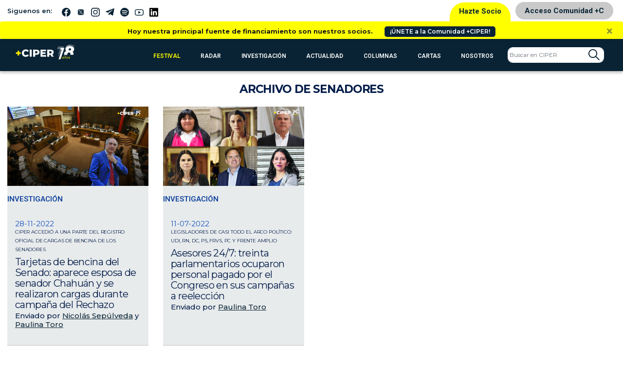

--- FILE ---
content_type: text/html; charset=UTF-8
request_url: https://www.ciperchile.cl/tag/senadores/
body_size: 14020
content:
<!DOCTYPE html>
<html lang="es">

<head>
    <!-- Google Tag Manager -->
    <script>(function (w, d, s, l, i) {
            w[l] = w[l] || []; w[l].push({
                'gtm.start':
                    new Date().getTime(), event: 'gtm.js'
            }); var f = d.getElementsByTagName(s)[0],
                j = d.createElement(s), dl = l != 'dataLayer' ? '&l=' + l : ''; j.async = true; j.src =
                    'https://www.googletagmanager.com/gtm.js?id=' + i + dl; f.parentNode.insertBefore(j, f);
        })(window, document, 'script', 'dataLayer', 'GTM-5H5QPBV');</script>
    <!-- End Google Tag Manager -->
    <meta charset="utf-8">
    <meta name="viewport" content="width=device-width, initial-scale=1, shrink-to-fit=no">

    <!-- Bootstrap CSS -->
    <link rel="stylesheet" media="screen"
        href="https://www.ciperchile.cl/wp-content/themes/syms/assets/css/bootstrap.min.css">
    <link rel="stylesheet" media="screen" href="https://www.ciperchile.cl/wp-content/themes/syms/assets/css/style.css?v=1.7.9">
    <link rel="stylesheet" media="screen" href="https://www.ciperchile.cl/wp-content/themes/syms/assets/css/slick.css">
    <link rel="stylesheet" media="screen" href="https://www.ciperchile.cl/wp-content/themes/syms/assets/css/slick-ciper.css">
    <link rel="stylesheet" media="print"
        href="https://www.ciperchile.cl/wp-content/themes/syms/assets/css/imprimir.css?v=1.1" />
    <!-- template slick -->
    <script src="https://cdnjs.cloudflare.com/ajax/libs/gsap/3.11.3/gsap.min.js" id="syms-gsap-js"></script>
    <script src="https://cdnjs.cloudflare.com/ajax/libs/gsap/3.11.3/ScrollTrigger.min.js"
        id="syms-scrollTrigger-js"></script>
    <link rel="preconnect" href="https://fonts.googleapis.com">
    <link rel="preconnect" href="https://fonts.gstatic.com" crossorigin>
    <link href="https://fonts.googleapis.com/css2?family=Maiden+Orange&family=Roboto:ital,wght@0,100..900;1,100..900&display=swap" rel="stylesheet">

<style>

.roboto-100 {
  font-family: "Roboto", sans-serif;
  font-optical-sizing: auto;
  font-weight: 100;
  font-style: normal;
  font-variation-settings:
    "wdth" 100;
}    
.roboto-300 {
  font-family: "Roboto", sans-serif;
  font-optical-sizing: auto;
  font-weight: 300;
  font-style: normal;
  font-variation-settings:
    "wdth" 300;
}
.roboto-500 {
  font-family: "Roboto", sans-serif;
  font-optical-sizing: auto;
  font-weight: 500;
  font-style: normal;
  font-variation-settings:
    "wdth" 500;
}
.roboto-700 {
  font-family: "Roboto", sans-serif;
  font-optical-sizing: auto;
  font-weight: 700;
  font-style: normal;
  font-variation-settings:
    "wdth" 700;
}
.maiden-orange-regular {
  font-family: "Maiden Orange", serif;
  font-weight: 400;
  font-style: normal;
}

</style>

    <meta name='robots' content='index, follow, max-image-preview:large, max-snippet:-1, max-video-preview:-1' />
	<style>img:is([sizes="auto" i], [sizes^="auto," i]) { contain-intrinsic-size: 3000px 1500px }</style>
	
	<!-- This site is optimized with the Yoast SEO plugin v26.1.1 - https://yoast.com/wordpress/plugins/seo/ -->
	<title>Senadores archivos - CIPER Chile</title>
	<link rel="canonical" href="https://www.ciperchile.cl/tag/senadores/" />
	<meta property="og:locale" content="es_ES" />
	<meta property="og:type" content="article" />
	<meta property="og:title" content="Senadores archivos - CIPER Chile" />
	<meta property="og:url" content="https://www.ciperchile.cl/tag/senadores/" />
	<meta property="og:site_name" content="CIPER Chile" />
	<meta name="twitter:card" content="summary_large_image" />
	<meta name="twitter:site" content="@ciper" />
	<script type="application/ld+json" class="yoast-schema-graph">{"@context":"https://schema.org","@graph":[{"@type":"CollectionPage","@id":"https://www.ciperchile.cl/tag/senadores/","url":"https://www.ciperchile.cl/tag/senadores/","name":"Senadores archivos - CIPER Chile","isPartOf":{"@id":"https://www.ciperchile.cl/#website"},"primaryImageOfPage":{"@id":"https://www.ciperchile.cl/tag/senadores/#primaryimage"},"image":{"@id":"https://www.ciperchile.cl/tag/senadores/#primaryimage"},"thumbnailUrl":"https://www.ciperchile.cl/wp-content/uploads/WebChauán.png","breadcrumb":{"@id":"https://www.ciperchile.cl/tag/senadores/#breadcrumb"},"inLanguage":"es"},{"@type":"ImageObject","inLanguage":"es","@id":"https://www.ciperchile.cl/tag/senadores/#primaryimage","url":"https://www.ciperchile.cl/wp-content/uploads/WebChauán.png","contentUrl":"https://www.ciperchile.cl/wp-content/uploads/WebChauán.png","width":931,"height":544},{"@type":"BreadcrumbList","@id":"https://www.ciperchile.cl/tag/senadores/#breadcrumb","itemListElement":[{"@type":"ListItem","position":1,"name":"Portada","item":"https://www.ciperchile.cl/"},{"@type":"ListItem","position":2,"name":"Senadores"}]},{"@type":"WebSite","@id":"https://www.ciperchile.cl/#website","url":"https://www.ciperchile.cl/","name":"CIPER Chile","description":"Medio de investigación periodística independiente en Chile, enfocado en reportajes de actualidad y brindar información de calidad a la ciudadanía.","publisher":{"@id":"https://www.ciperchile.cl/#organization"},"potentialAction":[{"@type":"SearchAction","target":{"@type":"EntryPoint","urlTemplate":"https://www.ciperchile.cl/?s={search_term_string}"},"query-input":{"@type":"PropertyValueSpecification","valueRequired":true,"valueName":"search_term_string"}}],"inLanguage":"es"},{"@type":"Organization","@id":"https://www.ciperchile.cl/#organization","name":"Fundación CIPER","url":"https://www.ciperchile.cl/","logo":{"@type":"ImageObject","inLanguage":"es","@id":"https://www.ciperchile.cl/#/schema/logo/image/","url":"https://www.ciperchile.cl/wp-content/uploads/logo-ciper-mail-1.png","contentUrl":"https://www.ciperchile.cl/wp-content/uploads/logo-ciper-mail-1.png","width":618,"height":252,"caption":"Fundación CIPER"},"image":{"@id":"https://www.ciperchile.cl/#/schema/logo/image/"},"sameAs":["https://www.facebook.com/ciperchile","https://x.com/ciper","http://instagram.com/ciper_chile/","https://www.youtube.com/channel/UCDL4fR819Nz7bSXLzkjxS6Q"]}]}</script>
	<!-- / Yoast SEO plugin. -->


<link rel='dns-prefetch' href='//www.googletagmanager.com' />
<link rel="alternate" type="application/rss+xml" title="CIPER Chile &raquo; Feed" href="https://www.ciperchile.cl/feed/" />
<link rel="alternate" type="application/rss+xml" title="CIPER Chile &raquo; Feed de los comentarios" href="https://www.ciperchile.cl/comments/feed/" />
<link rel="alternate" type="application/rss+xml" title="CIPER Chile &raquo; Etiqueta Senadores del feed" href="https://www.ciperchile.cl/tag/senadores/feed/" />
		<!-- This site uses the Google Analytics by MonsterInsights plugin v9.9.1 - Using Analytics tracking - https://www.monsterinsights.com/ -->
							<script src="//www.googletagmanager.com/gtag/js?id=G-9DBJ1SYRGE"  data-cfasync="false" data-wpfc-render="false" type="text/javascript" async></script>
			<script data-cfasync="false" data-wpfc-render="false" type="text/javascript">
				var mi_version = '9.9.1';
				var mi_track_user = true;
				var mi_no_track_reason = '';
								var MonsterInsightsDefaultLocations = {"page_location":"https:\/\/www.ciperchile.cl\/tag\/senadores\/"};
								if ( typeof MonsterInsightsPrivacyGuardFilter === 'function' ) {
					var MonsterInsightsLocations = (typeof MonsterInsightsExcludeQuery === 'object') ? MonsterInsightsPrivacyGuardFilter( MonsterInsightsExcludeQuery ) : MonsterInsightsPrivacyGuardFilter( MonsterInsightsDefaultLocations );
				} else {
					var MonsterInsightsLocations = (typeof MonsterInsightsExcludeQuery === 'object') ? MonsterInsightsExcludeQuery : MonsterInsightsDefaultLocations;
				}

								var disableStrs = [
										'ga-disable-G-9DBJ1SYRGE',
									];

				/* Function to detect opted out users */
				function __gtagTrackerIsOptedOut() {
					for (var index = 0; index < disableStrs.length; index++) {
						if (document.cookie.indexOf(disableStrs[index] + '=true') > -1) {
							return true;
						}
					}

					return false;
				}

				/* Disable tracking if the opt-out cookie exists. */
				if (__gtagTrackerIsOptedOut()) {
					for (var index = 0; index < disableStrs.length; index++) {
						window[disableStrs[index]] = true;
					}
				}

				/* Opt-out function */
				function __gtagTrackerOptout() {
					for (var index = 0; index < disableStrs.length; index++) {
						document.cookie = disableStrs[index] + '=true; expires=Thu, 31 Dec 2099 23:59:59 UTC; path=/';
						window[disableStrs[index]] = true;
					}
				}

				if ('undefined' === typeof gaOptout) {
					function gaOptout() {
						__gtagTrackerOptout();
					}
				}
								window.dataLayer = window.dataLayer || [];

				window.MonsterInsightsDualTracker = {
					helpers: {},
					trackers: {},
				};
				if (mi_track_user) {
					function __gtagDataLayer() {
						dataLayer.push(arguments);
					}

					function __gtagTracker(type, name, parameters) {
						if (!parameters) {
							parameters = {};
						}

						if (parameters.send_to) {
							__gtagDataLayer.apply(null, arguments);
							return;
						}

						if (type === 'event') {
														parameters.send_to = monsterinsights_frontend.v4_id;
							var hookName = name;
							if (typeof parameters['event_category'] !== 'undefined') {
								hookName = parameters['event_category'] + ':' + name;
							}

							if (typeof MonsterInsightsDualTracker.trackers[hookName] !== 'undefined') {
								MonsterInsightsDualTracker.trackers[hookName](parameters);
							} else {
								__gtagDataLayer('event', name, parameters);
							}
							
						} else {
							__gtagDataLayer.apply(null, arguments);
						}
					}

					__gtagTracker('js', new Date());
					__gtagTracker('set', {
						'developer_id.dZGIzZG': true,
											});
					if ( MonsterInsightsLocations.page_location ) {
						__gtagTracker('set', MonsterInsightsLocations);
					}
										__gtagTracker('config', 'G-9DBJ1SYRGE', {"forceSSL":"true","link_attribution":"true"} );
										window.gtag = __gtagTracker;										(function () {
						/* https://developers.google.com/analytics/devguides/collection/analyticsjs/ */
						/* ga and __gaTracker compatibility shim. */
						var noopfn = function () {
							return null;
						};
						var newtracker = function () {
							return new Tracker();
						};
						var Tracker = function () {
							return null;
						};
						var p = Tracker.prototype;
						p.get = noopfn;
						p.set = noopfn;
						p.send = function () {
							var args = Array.prototype.slice.call(arguments);
							args.unshift('send');
							__gaTracker.apply(null, args);
						};
						var __gaTracker = function () {
							var len = arguments.length;
							if (len === 0) {
								return;
							}
							var f = arguments[len - 1];
							if (typeof f !== 'object' || f === null || typeof f.hitCallback !== 'function') {
								if ('send' === arguments[0]) {
									var hitConverted, hitObject = false, action;
									if ('event' === arguments[1]) {
										if ('undefined' !== typeof arguments[3]) {
											hitObject = {
												'eventAction': arguments[3],
												'eventCategory': arguments[2],
												'eventLabel': arguments[4],
												'value': arguments[5] ? arguments[5] : 1,
											}
										}
									}
									if ('pageview' === arguments[1]) {
										if ('undefined' !== typeof arguments[2]) {
											hitObject = {
												'eventAction': 'page_view',
												'page_path': arguments[2],
											}
										}
									}
									if (typeof arguments[2] === 'object') {
										hitObject = arguments[2];
									}
									if (typeof arguments[5] === 'object') {
										Object.assign(hitObject, arguments[5]);
									}
									if ('undefined' !== typeof arguments[1].hitType) {
										hitObject = arguments[1];
										if ('pageview' === hitObject.hitType) {
											hitObject.eventAction = 'page_view';
										}
									}
									if (hitObject) {
										action = 'timing' === arguments[1].hitType ? 'timing_complete' : hitObject.eventAction;
										hitConverted = mapArgs(hitObject);
										__gtagTracker('event', action, hitConverted);
									}
								}
								return;
							}

							function mapArgs(args) {
								var arg, hit = {};
								var gaMap = {
									'eventCategory': 'event_category',
									'eventAction': 'event_action',
									'eventLabel': 'event_label',
									'eventValue': 'event_value',
									'nonInteraction': 'non_interaction',
									'timingCategory': 'event_category',
									'timingVar': 'name',
									'timingValue': 'value',
									'timingLabel': 'event_label',
									'page': 'page_path',
									'location': 'page_location',
									'title': 'page_title',
									'referrer' : 'page_referrer',
								};
								for (arg in args) {
																		if (!(!args.hasOwnProperty(arg) || !gaMap.hasOwnProperty(arg))) {
										hit[gaMap[arg]] = args[arg];
									} else {
										hit[arg] = args[arg];
									}
								}
								return hit;
							}

							try {
								f.hitCallback();
							} catch (ex) {
							}
						};
						__gaTracker.create = newtracker;
						__gaTracker.getByName = newtracker;
						__gaTracker.getAll = function () {
							return [];
						};
						__gaTracker.remove = noopfn;
						__gaTracker.loaded = true;
						window['__gaTracker'] = __gaTracker;
					})();
									} else {
										console.log("");
					(function () {
						function __gtagTracker() {
							return null;
						}

						window['__gtagTracker'] = __gtagTracker;
						window['gtag'] = __gtagTracker;
					})();
									}
			</script>
			
							<!-- / Google Analytics by MonsterInsights -->
		<script type="text/javascript">
/* <![CDATA[ */
window._wpemojiSettings = {"baseUrl":"https:\/\/s.w.org\/images\/core\/emoji\/16.0.1\/72x72\/","ext":".png","svgUrl":"https:\/\/s.w.org\/images\/core\/emoji\/16.0.1\/svg\/","svgExt":".svg","source":{"concatemoji":"https:\/\/www.ciperchile.cl\/wp-includes\/js\/wp-emoji-release.min.js"}};
/*! This file is auto-generated */
!function(s,n){var o,i,e;function c(e){try{var t={supportTests:e,timestamp:(new Date).valueOf()};sessionStorage.setItem(o,JSON.stringify(t))}catch(e){}}function p(e,t,n){e.clearRect(0,0,e.canvas.width,e.canvas.height),e.fillText(t,0,0);var t=new Uint32Array(e.getImageData(0,0,e.canvas.width,e.canvas.height).data),a=(e.clearRect(0,0,e.canvas.width,e.canvas.height),e.fillText(n,0,0),new Uint32Array(e.getImageData(0,0,e.canvas.width,e.canvas.height).data));return t.every(function(e,t){return e===a[t]})}function u(e,t){e.clearRect(0,0,e.canvas.width,e.canvas.height),e.fillText(t,0,0);for(var n=e.getImageData(16,16,1,1),a=0;a<n.data.length;a++)if(0!==n.data[a])return!1;return!0}function f(e,t,n,a){switch(t){case"flag":return n(e,"\ud83c\udff3\ufe0f\u200d\u26a7\ufe0f","\ud83c\udff3\ufe0f\u200b\u26a7\ufe0f")?!1:!n(e,"\ud83c\udde8\ud83c\uddf6","\ud83c\udde8\u200b\ud83c\uddf6")&&!n(e,"\ud83c\udff4\udb40\udc67\udb40\udc62\udb40\udc65\udb40\udc6e\udb40\udc67\udb40\udc7f","\ud83c\udff4\u200b\udb40\udc67\u200b\udb40\udc62\u200b\udb40\udc65\u200b\udb40\udc6e\u200b\udb40\udc67\u200b\udb40\udc7f");case"emoji":return!a(e,"\ud83e\udedf")}return!1}function g(e,t,n,a){var r="undefined"!=typeof WorkerGlobalScope&&self instanceof WorkerGlobalScope?new OffscreenCanvas(300,150):s.createElement("canvas"),o=r.getContext("2d",{willReadFrequently:!0}),i=(o.textBaseline="top",o.font="600 32px Arial",{});return e.forEach(function(e){i[e]=t(o,e,n,a)}),i}function t(e){var t=s.createElement("script");t.src=e,t.defer=!0,s.head.appendChild(t)}"undefined"!=typeof Promise&&(o="wpEmojiSettingsSupports",i=["flag","emoji"],n.supports={everything:!0,everythingExceptFlag:!0},e=new Promise(function(e){s.addEventListener("DOMContentLoaded",e,{once:!0})}),new Promise(function(t){var n=function(){try{var e=JSON.parse(sessionStorage.getItem(o));if("object"==typeof e&&"number"==typeof e.timestamp&&(new Date).valueOf()<e.timestamp+604800&&"object"==typeof e.supportTests)return e.supportTests}catch(e){}return null}();if(!n){if("undefined"!=typeof Worker&&"undefined"!=typeof OffscreenCanvas&&"undefined"!=typeof URL&&URL.createObjectURL&&"undefined"!=typeof Blob)try{var e="postMessage("+g.toString()+"("+[JSON.stringify(i),f.toString(),p.toString(),u.toString()].join(",")+"));",a=new Blob([e],{type:"text/javascript"}),r=new Worker(URL.createObjectURL(a),{name:"wpTestEmojiSupports"});return void(r.onmessage=function(e){c(n=e.data),r.terminate(),t(n)})}catch(e){}c(n=g(i,f,p,u))}t(n)}).then(function(e){for(var t in e)n.supports[t]=e[t],n.supports.everything=n.supports.everything&&n.supports[t],"flag"!==t&&(n.supports.everythingExceptFlag=n.supports.everythingExceptFlag&&n.supports[t]);n.supports.everythingExceptFlag=n.supports.everythingExceptFlag&&!n.supports.flag,n.DOMReady=!1,n.readyCallback=function(){n.DOMReady=!0}}).then(function(){return e}).then(function(){var e;n.supports.everything||(n.readyCallback(),(e=n.source||{}).concatemoji?t(e.concatemoji):e.wpemoji&&e.twemoji&&(t(e.twemoji),t(e.wpemoji)))}))}((window,document),window._wpemojiSettings);
/* ]]> */
</script>
<link rel='stylesheet' id='wpfp-css' href='https://www.ciperchile.cl/wp-content/themes/syms/assets/css/wpfp.css' type='text/css' />
<style id='wp-emoji-styles-inline-css' type='text/css'>

	img.wp-smiley, img.emoji {
		display: inline !important;
		border: none !important;
		box-shadow: none !important;
		height: 1em !important;
		width: 1em !important;
		margin: 0 0.07em !important;
		vertical-align: -0.1em !important;
		background: none !important;
		padding: 0 !important;
	}
</style>
<link rel='stylesheet' id='wp-block-library-css' href='https://www.ciperchile.cl/wp-includes/css/dist/block-library/style.min.css' type='text/css' media='all' />
<style id='classic-theme-styles-inline-css' type='text/css'>
/*! This file is auto-generated */
.wp-block-button__link{color:#fff;background-color:#32373c;border-radius:9999px;box-shadow:none;text-decoration:none;padding:calc(.667em + 2px) calc(1.333em + 2px);font-size:1.125em}.wp-block-file__button{background:#32373c;color:#fff;text-decoration:none}
</style>
<style id='global-styles-inline-css' type='text/css'>
:root{--wp--preset--aspect-ratio--square: 1;--wp--preset--aspect-ratio--4-3: 4/3;--wp--preset--aspect-ratio--3-4: 3/4;--wp--preset--aspect-ratio--3-2: 3/2;--wp--preset--aspect-ratio--2-3: 2/3;--wp--preset--aspect-ratio--16-9: 16/9;--wp--preset--aspect-ratio--9-16: 9/16;--wp--preset--color--black: #000000;--wp--preset--color--cyan-bluish-gray: #abb8c3;--wp--preset--color--white: #ffffff;--wp--preset--color--pale-pink: #f78da7;--wp--preset--color--vivid-red: #cf2e2e;--wp--preset--color--luminous-vivid-orange: #ff6900;--wp--preset--color--luminous-vivid-amber: #fcb900;--wp--preset--color--light-green-cyan: #7bdcb5;--wp--preset--color--vivid-green-cyan: #00d084;--wp--preset--color--pale-cyan-blue: #8ed1fc;--wp--preset--color--vivid-cyan-blue: #0693e3;--wp--preset--color--vivid-purple: #9b51e0;--wp--preset--gradient--vivid-cyan-blue-to-vivid-purple: linear-gradient(135deg,rgba(6,147,227,1) 0%,rgb(155,81,224) 100%);--wp--preset--gradient--light-green-cyan-to-vivid-green-cyan: linear-gradient(135deg,rgb(122,220,180) 0%,rgb(0,208,130) 100%);--wp--preset--gradient--luminous-vivid-amber-to-luminous-vivid-orange: linear-gradient(135deg,rgba(252,185,0,1) 0%,rgba(255,105,0,1) 100%);--wp--preset--gradient--luminous-vivid-orange-to-vivid-red: linear-gradient(135deg,rgba(255,105,0,1) 0%,rgb(207,46,46) 100%);--wp--preset--gradient--very-light-gray-to-cyan-bluish-gray: linear-gradient(135deg,rgb(238,238,238) 0%,rgb(169,184,195) 100%);--wp--preset--gradient--cool-to-warm-spectrum: linear-gradient(135deg,rgb(74,234,220) 0%,rgb(151,120,209) 20%,rgb(207,42,186) 40%,rgb(238,44,130) 60%,rgb(251,105,98) 80%,rgb(254,248,76) 100%);--wp--preset--gradient--blush-light-purple: linear-gradient(135deg,rgb(255,206,236) 0%,rgb(152,150,240) 100%);--wp--preset--gradient--blush-bordeaux: linear-gradient(135deg,rgb(254,205,165) 0%,rgb(254,45,45) 50%,rgb(107,0,62) 100%);--wp--preset--gradient--luminous-dusk: linear-gradient(135deg,rgb(255,203,112) 0%,rgb(199,81,192) 50%,rgb(65,88,208) 100%);--wp--preset--gradient--pale-ocean: linear-gradient(135deg,rgb(255,245,203) 0%,rgb(182,227,212) 50%,rgb(51,167,181) 100%);--wp--preset--gradient--electric-grass: linear-gradient(135deg,rgb(202,248,128) 0%,rgb(113,206,126) 100%);--wp--preset--gradient--midnight: linear-gradient(135deg,rgb(2,3,129) 0%,rgb(40,116,252) 100%);--wp--preset--font-size--small: 13px;--wp--preset--font-size--medium: 20px;--wp--preset--font-size--large: 36px;--wp--preset--font-size--x-large: 42px;--wp--preset--spacing--20: 0,44rem;--wp--preset--spacing--30: 0,67rem;--wp--preset--spacing--40: 1rem;--wp--preset--spacing--50: 1,5rem;--wp--preset--spacing--60: 2,25rem;--wp--preset--spacing--70: 3,38rem;--wp--preset--spacing--80: 5,06rem;--wp--preset--shadow--natural: 6px 6px 9px rgba(0, 0, 0, 0.2);--wp--preset--shadow--deep: 12px 12px 50px rgba(0, 0, 0, 0.4);--wp--preset--shadow--sharp: 6px 6px 0px rgba(0, 0, 0, 0.2);--wp--preset--shadow--outlined: 6px 6px 0px -3px rgba(255, 255, 255, 1), 6px 6px rgba(0, 0, 0, 1);--wp--preset--shadow--crisp: 6px 6px 0px rgba(0, 0, 0, 1);}:where(.is-layout-flex){gap: 0.5em;}:where(.is-layout-grid){gap: 0.5em;}body .is-layout-flex{display: flex;}.is-layout-flex{flex-wrap: wrap;align-items: center;}.is-layout-flex > :is(*, div){margin: 0;}body .is-layout-grid{display: grid;}.is-layout-grid > :is(*, div){margin: 0;}:where(.wp-block-columns.is-layout-flex){gap: 2em;}:where(.wp-block-columns.is-layout-grid){gap: 2em;}:where(.wp-block-post-template.is-layout-flex){gap: 1.25em;}:where(.wp-block-post-template.is-layout-grid){gap: 1.25em;}.has-black-color{color: var(--wp--preset--color--black) !important;}.has-cyan-bluish-gray-color{color: var(--wp--preset--color--cyan-bluish-gray) !important;}.has-white-color{color: var(--wp--preset--color--white) !important;}.has-pale-pink-color{color: var(--wp--preset--color--pale-pink) !important;}.has-vivid-red-color{color: var(--wp--preset--color--vivid-red) !important;}.has-luminous-vivid-orange-color{color: var(--wp--preset--color--luminous-vivid-orange) !important;}.has-luminous-vivid-amber-color{color: var(--wp--preset--color--luminous-vivid-amber) !important;}.has-light-green-cyan-color{color: var(--wp--preset--color--light-green-cyan) !important;}.has-vivid-green-cyan-color{color: var(--wp--preset--color--vivid-green-cyan) !important;}.has-pale-cyan-blue-color{color: var(--wp--preset--color--pale-cyan-blue) !important;}.has-vivid-cyan-blue-color{color: var(--wp--preset--color--vivid-cyan-blue) !important;}.has-vivid-purple-color{color: var(--wp--preset--color--vivid-purple) !important;}.has-black-background-color{background-color: var(--wp--preset--color--black) !important;}.has-cyan-bluish-gray-background-color{background-color: var(--wp--preset--color--cyan-bluish-gray) !important;}.has-white-background-color{background-color: var(--wp--preset--color--white) !important;}.has-pale-pink-background-color{background-color: var(--wp--preset--color--pale-pink) !important;}.has-vivid-red-background-color{background-color: var(--wp--preset--color--vivid-red) !important;}.has-luminous-vivid-orange-background-color{background-color: var(--wp--preset--color--luminous-vivid-orange) !important;}.has-luminous-vivid-amber-background-color{background-color: var(--wp--preset--color--luminous-vivid-amber) !important;}.has-light-green-cyan-background-color{background-color: var(--wp--preset--color--light-green-cyan) !important;}.has-vivid-green-cyan-background-color{background-color: var(--wp--preset--color--vivid-green-cyan) !important;}.has-pale-cyan-blue-background-color{background-color: var(--wp--preset--color--pale-cyan-blue) !important;}.has-vivid-cyan-blue-background-color{background-color: var(--wp--preset--color--vivid-cyan-blue) !important;}.has-vivid-purple-background-color{background-color: var(--wp--preset--color--vivid-purple) !important;}.has-black-border-color{border-color: var(--wp--preset--color--black) !important;}.has-cyan-bluish-gray-border-color{border-color: var(--wp--preset--color--cyan-bluish-gray) !important;}.has-white-border-color{border-color: var(--wp--preset--color--white) !important;}.has-pale-pink-border-color{border-color: var(--wp--preset--color--pale-pink) !important;}.has-vivid-red-border-color{border-color: var(--wp--preset--color--vivid-red) !important;}.has-luminous-vivid-orange-border-color{border-color: var(--wp--preset--color--luminous-vivid-orange) !important;}.has-luminous-vivid-amber-border-color{border-color: var(--wp--preset--color--luminous-vivid-amber) !important;}.has-light-green-cyan-border-color{border-color: var(--wp--preset--color--light-green-cyan) !important;}.has-vivid-green-cyan-border-color{border-color: var(--wp--preset--color--vivid-green-cyan) !important;}.has-pale-cyan-blue-border-color{border-color: var(--wp--preset--color--pale-cyan-blue) !important;}.has-vivid-cyan-blue-border-color{border-color: var(--wp--preset--color--vivid-cyan-blue) !important;}.has-vivid-purple-border-color{border-color: var(--wp--preset--color--vivid-purple) !important;}.has-vivid-cyan-blue-to-vivid-purple-gradient-background{background: var(--wp--preset--gradient--vivid-cyan-blue-to-vivid-purple) !important;}.has-light-green-cyan-to-vivid-green-cyan-gradient-background{background: var(--wp--preset--gradient--light-green-cyan-to-vivid-green-cyan) !important;}.has-luminous-vivid-amber-to-luminous-vivid-orange-gradient-background{background: var(--wp--preset--gradient--luminous-vivid-amber-to-luminous-vivid-orange) !important;}.has-luminous-vivid-orange-to-vivid-red-gradient-background{background: var(--wp--preset--gradient--luminous-vivid-orange-to-vivid-red) !important;}.has-very-light-gray-to-cyan-bluish-gray-gradient-background{background: var(--wp--preset--gradient--very-light-gray-to-cyan-bluish-gray) !important;}.has-cool-to-warm-spectrum-gradient-background{background: var(--wp--preset--gradient--cool-to-warm-spectrum) !important;}.has-blush-light-purple-gradient-background{background: var(--wp--preset--gradient--blush-light-purple) !important;}.has-blush-bordeaux-gradient-background{background: var(--wp--preset--gradient--blush-bordeaux) !important;}.has-luminous-dusk-gradient-background{background: var(--wp--preset--gradient--luminous-dusk) !important;}.has-pale-ocean-gradient-background{background: var(--wp--preset--gradient--pale-ocean) !important;}.has-electric-grass-gradient-background{background: var(--wp--preset--gradient--electric-grass) !important;}.has-midnight-gradient-background{background: var(--wp--preset--gradient--midnight) !important;}.has-small-font-size{font-size: var(--wp--preset--font-size--small) !important;}.has-medium-font-size{font-size: var(--wp--preset--font-size--medium) !important;}.has-large-font-size{font-size: var(--wp--preset--font-size--large) !important;}.has-x-large-font-size{font-size: var(--wp--preset--font-size--x-large) !important;}
:where(.wp-block-post-template.is-layout-flex){gap: 1.25em;}:where(.wp-block-post-template.is-layout-grid){gap: 1.25em;}
:where(.wp-block-columns.is-layout-flex){gap: 2em;}:where(.wp-block-columns.is-layout-grid){gap: 2em;}
:root :where(.wp-block-pullquote){font-size: 1.5em;line-height: 1.6;}
</style>
<link rel='stylesheet' id='syms-style-css' href='https://www.ciperchile.cl/wp-content/themes/syms/style.css' type='text/css' media='all' />
<link rel='stylesheet' id='tablepress-default-css' href='https://www.ciperchile.cl/wp-content/plugins/tablepress/css/build/default.css' type='text/css' media='all' />
<script type="text/javascript" src="https://www.ciperchile.cl/wp-content/plugins/google-analytics-premium/assets/js/frontend-gtag.min.js" id="monsterinsights-frontend-script-js" async="async" data-wp-strategy="async"></script>
<script data-cfasync="false" data-wpfc-render="false" type="text/javascript" id='monsterinsights-frontend-script-js-extra'>/* <![CDATA[ */
var monsterinsights_frontend = {"js_events_tracking":"true","download_extensions":"doc,pdf,ppt,zip,xls,docx,pptx,xlsx","inbound_paths":"[{\"path\":\"\\\/go\\\/\",\"label\":\"affiliate\"},{\"path\":\"\\\/recommend\\\/\",\"label\":\"affiliate\"}]","home_url":"https:\/\/www.ciperchile.cl","hash_tracking":"false","v4_id":"G-9DBJ1SYRGE"};/* ]]> */
</script>

<!-- Fragmento de código de la etiqueta de Google (gtag.js) añadida por Site Kit -->
<!-- Fragmento de código de Google Analytics añadido por Site Kit -->
<script type="text/javascript" src="https://www.googletagmanager.com/gtag/js?id=GT-WB74FGK" id="google_gtagjs-js" async></script>
<script type="text/javascript" id="google_gtagjs-js-after">
/* <![CDATA[ */
window.dataLayer = window.dataLayer || [];function gtag(){dataLayer.push(arguments);}
gtag("set","linker",{"domains":["www.ciperchile.cl"]});
gtag("js", new Date());
gtag("set", "developer_id.dZTNiMT", true);
gtag("config", "GT-WB74FGK");
/* ]]> */
</script>
<script type="text/javascript" src="https://www.ciperchile.cl/wp-includes/js/jquery/jquery.min.js" id="jquery-core-js"></script>
<script type="text/javascript" src="https://www.ciperchile.cl/wp-includes/js/jquery/jquery-migrate.min.js" id="jquery-migrate-js"></script>
<script type="text/javascript" src="https://www.ciperchile.cl/wp-content/themes/syms/assets/js/wpfp.js" id="wp-favorite-posts-js"></script>
<link rel="https://api.w.org/" href="https://www.ciperchile.cl/wp-json/" /><link rel="alternate" title="JSON" type="application/json" href="https://www.ciperchile.cl/wp-json/wp/v2/tags/3666" /><link rel="EditURI" type="application/rsd+xml" title="RSD" href="https://www.ciperchile.cl/xmlrpc.php?rsd" />

<meta name="generator" content="Site Kit by Google 1.163.0" />
<!-- Fragmento de código de Google Tag Manager añadido por Site Kit -->
<script type="text/javascript">
/* <![CDATA[ */

			( function( w, d, s, l, i ) {
				w[l] = w[l] || [];
				w[l].push( {'gtm.start': new Date().getTime(), event: 'gtm.js'} );
				var f = d.getElementsByTagName( s )[0],
					j = d.createElement( s ), dl = l != 'dataLayer' ? '&l=' + l : '';
				j.async = true;
				j.src = 'https://www.googletagmanager.com/gtm.js?id=' + i + dl;
				f.parentNode.insertBefore( j, f );
			} )( window, document, 'script', 'dataLayer', 'GTM-5H5QPBV' );
			
/* ]]> */
</script>

<!-- Final del fragmento de código de Google Tag Manager añadido por Site Kit -->

<!-- START - Open Graph and Twitter Card Tags 3.3.5 -->
 <!-- Facebook Open Graph -->
  <meta property="og:locale" content="es_ES"/>
  <meta property="og:site_name" content="CIPER Chile"/>
  <meta property="og:title" content="Senadores"/>
  <meta property="og:url" content="https://www.ciperchile.cl/tag/senadores/"/>
  <meta property="og:type" content="article"/>
  <meta property="og:description" content="Medio de investigación periodística independiente en Chile, enfocado en reportajes de actualidad y brindar información de calidad a la ciudadanía."/>
 <!-- Google+ / Schema.org -->
 <!-- Twitter Cards -->
  <meta name="twitter:title" content="Senadores"/>
  <meta name="twitter:url" content="https://www.ciperchile.cl/tag/senadores/"/>
  <meta name="twitter:description" content="Medio de investigación periodística independiente en Chile, enfocado en reportajes de actualidad y brindar información de calidad a la ciudadanía."/>
  <meta name="twitter:card" content="summary_large_image"/>
  <meta name="twitter:site" content="@ciper"/>
 <!-- SEO -->
 <!-- Misc. tags -->
 <!-- is_tag -->
<!-- END - Open Graph and Twitter Card Tags 3.3.5 -->
	

</head>
<body>
  <!-- Google Tag Manager (noscript) -->
  <noscript><iframe src="https://www.googletagmanager.com/ns.html?id=GTM-5H5QPBV" height="0" width="0"
      style="display:none;visibility:hidden"></iframe></noscript>
  <!-- End Google Tag Manager (noscript) -->
  

  <header class="header-ciper sticky-top noimprimir">
    <!-- header-siguenos -->
    <div class="header-siguenos container order-md-1 order-3">
      <div class="row justify-content-center justify-content-lg-between align-items-center py-0">
        <div class="col-lg-6 d-none d-md-flex justify-content-center justify-content-lg-start align-items-center py-1">
          <span class="header-siguenos__text mr-2">Siguenos en:</span>
          <a href="http://facebook.com/ciperchile" class="header-siguenos__link-social" target="_blank">
            <picture>
              <source srcset="https://www.ciperchile.cl/wp-content/themes/syms/assets/img/icono-facebook.svg"
                type="image/svg+xml">
              <img src="https://www.ciperchile.cl/wp-content/themes/syms/assets/img/icono-facebook.png"
                class="header-siguenos__icono-social" alt="icono facebook">
            </picture>
          </a>
          <a href="http://twitter.com/ciper" class="header-siguenos__link-social" target="_blank">
            <img src="https://www.ciperchile.cl/wp-content/themes/syms/assets/img/iconos/x.png"
              class="header-siguenos__icono-social" alt="icono twitter">
            <!--
              <picture>
                <source srcset="https://www.ciperchile.cl/wp-content/themes/syms/assets/img/iconos/icono-twitter.svg" type="image/svg+xml">
                
              </picture>
              -->
          </a>
          <a href="http://instagram.com/ciper_chile/" class="header-siguenos__link-social" target="_blank">
            <picture>
              <source srcset="https://www.ciperchile.cl/wp-content/themes/syms/assets/img/icono-instagram.svg"
                type="image/svg+xml">
              <img src="https://www.ciperchile.cl/wp-content/themes/syms/assets/img/icono-instagram.png"
                class="header-siguenos__icono-social" alt="icono instagram">
            </picture>
          </a>
          <a href="http://rebrand.ly/TelegramCiper/" class="header-siguenos__link-social" target="_blank">
            <picture>
              <source srcset="https://www.ciperchile.cl/wp-content/themes/syms/assets/img/telegram-brands.svg"
                type="image/svg+xml">
              <img src="https://www.ciperchile.cl/wp-content/themes/syms/assets/img/icono-instagram.png"
                class="header-siguenos__icono-social" alt="icono telegram">
            </picture>
          </a>
          <a href="https://open.spotify.com/show/0sdKCx1WJ9BHh6QJEtHz7l" class="header-siguenos__link-social"
            target="_blank">
            <picture>
              <source srcset="https://www.ciperchile.cl/wp-content/themes/syms/assets/img/icono-spotify.svg"
                type="image/svg+xml">
              <img src="https://www.ciperchile.cl/wp-content/themes/syms/assets/img/icono-spotify.png"
                class="header-siguenos__icono-social" alt="icono spotify">
            </picture>
          </a>
          <a href="https://www.youtube.com/channel/UCDL4fR819Nz7bSXLzkjxS6Q" class="header-siguenos__link-social"
            target="_blank">
            <picture>
              <source srcset="https://www.ciperchile.cl/wp-content/themes/syms/assets/img/icono-youtube.svg"
                type="image/svg+xml">
              <img src="https://www.ciperchile.cl/wp-content/themes/syms/assets/img/icono-youtube.png"
                class="header-siguenos__icono-social" alt="icono youtube">
            </picture>
          </a>
          <a href="https://www.linkedin.com/company/ciper-chile" class="header-siguenos__link-social" target="_blank">
            <picture>
              <source srcset="https://www.ciperchile.cl/wp-content/themes/syms/assets/img/linkedin-brands.svg"
                type="image/svg+xml">
              <img src="https://www.ciperchile.cl/wp-content/themes/syms/assets/img/icono-youtube.png"
                class="header-siguenos__icono-social" alt="icono linkedin">
            </picture>
          </a>
        </div>
        <div class="col-lg-6 d-flex justify-content-center justify-content-lg-end align-items-center p-movil"
          style="height: 44px;">
                      <a id="btn-ciper-socios-head" class="btn btn-sm btn-ciper btn-ciper--amarillo alerta-open btn-ciper--header"
              href="https://www.ciperchile.cl/socios/">Hazte Socio</a>
                    <a class="btn btn-sm btn-ciper btn-ciper--gris btn-ciper--header"
            href="https://www.ciperchile.cl/ciperSocios/" >Acceso Comunidad +C</a>
        </div>
      </div>
    </div><!-- /header-siguenos -->
          <!-- Alerta Hazte Socio -->

      <div class="alert alert-ciper alert-dismissible fade show d-none d-md-block order-2"
        style="background-color: #ffff00;" role="alert">
        <div class="container text-center">
          <div class="row justify-content-center" style="padding: 4px;">
            <div class="col-md-10">
              <p class="alert-ciper__text" style="margin-bottom: -10px; margin-top:-5px;">
                <strong class="alert-ciper__text--strong" style="font-size: 13px; font-weight: bold; line-height: 100%;">
                  Hoy nuestra principal fuente de financiamiento son nuestros socios.
                </strong>
                                <a id="btnHazteSocioCabecera" href="https://www.ciperchile.cl/socios/" class="btn btn-ciper-2 btn-dark"
                  style="margin-left: 20px; font-size: 0.8em; padding: 0px 10px;">
                  ¡ÚNETE a la Comunidad +CIPER!</a>
              </p>
            </div>
          </div>
        </div>
        <button id="close-alerta-ciper-socios-head" type="button" class="close" data-dismiss="alert" aria-label="Close">
          <span aria-hidden="true">&times;</span>
        </button>
      </div> <!-- /Alerta Hazte Socio -->
        <!-- navbar-ciper -->
    <nav class="navbar navbar-expand-lg navbar-dark navbar-ciper py-1 d-flex order-md-3 order-1">
      <div class="container d-flex justify-content-start">
        <button class="navbar-toggler collapsed" type="button" data-toggle="collapse" data-target="#navbarNavDropdown"
          aria-controls="navbarNavDropdown" aria-expanded="false" aria-label="Toggle navigation">
          <span class="navbar-toggler-icon"></span>
        </button>
        <a class="navbar-brand m-auto" href="https://www.ciperchile.cl">
          <picture>
            <!--
              <source srcset="https://www.ciperchile.cl/wp-content/themes/syms/assets/img/logo-ciper-header.svg" type="image/svg+xml">
              <img src="https://www.ciperchile.cl/wp-content/themes/syms/assets/img/logo-ciper-header.png" width="130" alt="Logo Ciper">
              -->
              <source srcset="https://www.ciperchile.cl/wp-content/themes/syms/assets/img/iconos/logo-18.svg" type="image/svg+xml">
            <img src="https://www.ciperchile.cl/wp-content/themes/syms/assets/img/iconos/logo-18.png" width="130"
              alt="Logo Ciper 18 años">
              <!--
            <source srcset="https://www.ciperchile.cl/wp-content/themes/syms/assets/img/iconos/logo-18.svg" type="image/svg+xml">
            <img src="https://www.ciperchile.cl/wp-content/themes/syms/assets/img/iconos/logo-18.png" width="130"
              alt="Logo Ciper 18 años">
-->
          </picture>
        </a>
        <!--a class="d-md-none ml-auto btn-nav-buscador" href="#">
            <picture>
              <source srcset="https://www.ciperchile.cl/wp-content/themes/syms/assets/img/lupa-blanca.svg" type="image/svg+xml">
              <img src="https://www.ciperchile.cl/wp-content/themes/syms/assets/img/lupa-blanca.svg" alt="icono lupa blanca">
            </picture>
          </a-->
        <div class="collapse navbar-collapse" id="navbarNavDropdown">
          <form action="https://www.ciperchile.cl" method="get" id="search-deploy-mobile"
            class="form-inline navbar-ciper__buscador d-lg-none">
            <input class="form-control mr-sm-2" type="search" placeholder="Buscar en CIPER" aria-label="Search" value=""
              name="s">
          </form>
          <ul class="navbar-nav ml-auto mr-2">
              <li class="nav-item"> <a class="nav-link" href="https://www.ciperchile.cl/festival" style="color: yellow;">FESTIVAL</a></li>
                 
              <li class="nav-item"> <a class="nav-link" href="https://www.ciperchile.cl/radar-2">RADAR</a></li>

            <!-- <li class="nav-item"> <a class="nav-link" href="https://www.ciperchile.cl/papeles-de-la-dictadura/"
                target="_blank" style="color: yellow;"">PAPELES DE LA DICTADURA</a></li> -->
              <li class=" nav-item">
                <a class="nav-link" href="https://www.ciperchile.cl/investigacion/">Investigación</a>
            </li>
            <li class="nav-item">
              <a class="nav-link" href="https://www.ciperchile.cl/actualidad/">Actualidad</a>
            </li>
            <li class="nav-item">
              <a class="nav-link" href="https://www.ciperchile.cl/columna/">Columnas</a>
            </li>
            <li class="nav-item">
              <a class="nav-link " href="https://www.ciperchile.cl/opinion-del-lector/">
                Cartas
              </a>
            </li>
            <li class="nav-item">
              <a class="nav-link" href="https://www.ciperchile.cl/nosotros/">Nosotros</a>
            </li>
          </ul>
          <form action="https://www.ciperchile.cl" method="get" id="search-deploy"
            class="form-inline navbar-ciper__buscador d-none d-md-inline-block">
            <input class="form-control mr-sm-2" type="search" placeholder="Buscar en CIPER" aria-label="Search" value=""
              name="s" style="padding-right: 37px;">
            <input id="my-submit" type="submit" value="" class="btn-buscador-cabecera">
          </form>
        </div>
      </div>
    </nav><!-- /navbar-ciper -->
  </header><!-- /header-ciper -->
  <!--Barra campaña desktop-->
    <!--Barra Sumate fin-->  
<!-- Main -->
<main role="main" >
  <section class="section-archivo"><!-- Archivo Actualidad -->
  <div class="container">
      <div class="row pb-4">
        <div class="col-12">
          <h3 class="text-center section-text--title mt-4">Archivo<br class="d-md-none"> de Senadores</h3>

          <div class="row">
   <div class="col-md-4 col-lg-3 mb-3">   <article class="article article--archive h-100">         <a href="https://www.ciperchile.cl/2022/11/28/tarjetas-de-bencina-del-senado-aparece-esposa-de-senador-chahuan-y-se-realizaron-cargas-durante-campana-del-rechazo/" title="Ir a la nota  'Tarjetas de bencina del Senado: aparece esposa de senador Chahuán y se realizaron cargas durante campaña del Rechazo'"><img src="https://www.ciperchile.cl/wp-content/uploads/WebChauán-558x314.png" class="article__img img-fluid d-none d-md-block wp-post-image" alt="Tarjetas de bencina del Senado: aparece esposa de senador Chahuán y se realizaron cargas durante campaña del Rechazo" loading="lazy" decoding="async" /></a><div class="my-3">
   <div class="article-featured investigacion">
       <span class="article-featured-separator-category"><a href="https://www.ciperchile.cl/investigacion/" class="alticle-link">Investigación</a></span>
       <span class="article-featured-separator-divider d-md-none"></span> 
       <span class="article-featured-separator-date d-md-none">29.11.2022</span>
   </div>
</div>     <div class="p-3" >       <p class="article__text article__text--date">28-11-2022</p>       <p class="article__text article__text--epigraph article__text--epigraph-bold">CIPER ACCEDIÓ A UNA PARTE DEL REGISTRO OFICIAL DE CARGAS DE BENCINA DE LOS SENADORES</p>       <a  class="alticle-link" href="https://www.ciperchile.cl/2022/11/28/tarjetas-de-bencina-del-senado-aparece-esposa-de-senador-chahuan-y-se-realizaron-cargas-durante-campana-del-rechazo/" title="Ir a la investigación 'Tarjetas de bencina del Senado: aparece esposa de senador Chahuán y se realizaron cargas durante campaña del Rechazo'">        <h3 class="article__text article__text--title">Tarjetas de bencina del Senado: aparece esposa de senador Chahuán y se realizaron cargas durante campaña del Rechazo</a></h3>       <p class="article__text article__text--author">Enviado por <a class="article__text-link--author" href="https://www.ciperchile.cl/author/nsepulveda" title="Artículos de Nicolás Sepúlveda" >Nicolás Sepúlveda</a> y <a class="article__text-link--author" href="https://www.ciperchile.cl/author/paulina-toro" title="Ver publicaciones de Paulina Toro" >Paulina Toro</a></p>     </div>   </article> </div>   <div class="col-md-4 col-lg-3 mb-3">   <article class="article article--archive h-100">         <a href="https://www.ciperchile.cl/2022/07/11/asesores-24-7-treinta-parlamentarios-ocuparon-personal-pagado-por-el-congreso-en-sus-campanas-a-reeleccion/" title="Ir a la nota  'Asesores 24/7: treinta parlamentarios ocuparon personal pagado por el Congreso en sus campañas a reelección'"><img src="https://www.ciperchile.cl/wp-content/uploads/2-17-1-558x314.png" class="article__img img-fluid d-none d-md-block wp-post-image" alt="Asesores 24/7: treinta parlamentarios ocuparon personal pagado por el Congreso en sus campañas a reelección" loading="lazy" decoding="async" /></a><div class="my-3">
   <div class="article-featured investigacion">
       <span class="article-featured-separator-category"><a href="https://www.ciperchile.cl/investigacion/" class="alticle-link">Investigación</a></span>
       <span class="article-featured-separator-divider d-md-none"></span> 
       <span class="article-featured-separator-date d-md-none">11.07.2022</span>
   </div>
</div>     <div class="p-3" >       <p class="article__text article__text--date">11-07-2022</p>       <p class="article__text article__text--epigraph article__text--epigraph-bold">LEGISLADORES DE CASI TODO EL ARCO POLÍTICO: UDI, RN, DC, PS, FRVS, PC Y FRENTE AMPLIO</p>       <a  class="alticle-link" href="https://www.ciperchile.cl/2022/07/11/asesores-24-7-treinta-parlamentarios-ocuparon-personal-pagado-por-el-congreso-en-sus-campanas-a-reeleccion/" title="Ir a la investigación 'Asesores 24/7: treinta parlamentarios ocuparon personal pagado por el Congreso en sus campañas a reelección'">        <h3 class="article__text article__text--title">Asesores 24/7: treinta parlamentarios ocuparon personal pagado por el Congreso en sus campañas a reelección</a></h3>       <p class="article__text article__text--author">Enviado por <a class="article__text-link--author" href="https://www.ciperchile.cl/author/paulina-toro" title="Artículos de Paulina Toro" >Paulina Toro</a></p>     </div>   </article> </div>
<div class="col-12 d-md-block py-2 mt-3"><!-- Paginacion -->
  <nav>
</nav>
          </div>
        </div>
      </div>
    </div>
  </section>
</main>
<!-- Footer -->
<footer class="footer-ciper py-5 noimprimir">
    <div class="container-fluid">

      <div class="row justify-content-center">
        <div class="col-9 col-md-3 mx-auto mx-md-0 border-right-md-1">
          <picture>
            <source srcset="https://www.ciperchile.cl/wp-content/themes/syms/assets/img/ciper_logo_full_dark.svg" type="image/svg+xml">
            <img src="https://www.ciperchile.cl/wp-content/themes/syms/assets/img/logo-ciper-footer.png" alt="logo ciper" class="footer-ciper__logo">
          </picture>
          <small class="footer-ciper__menu-text footer-ciper__menu-text--2 d-block mb-3 "><br/>
            Director: Pedro Ram&iacute;rez</small>
          <small class="footer-ciper__menu-text footer-ciper__menu-text--direccion d-block mb-3">
            José Miguel de la Barra 412, Santiago de Chile <br/>
            Todos los derechos reservados © 2007-2026</small>
        </div>
        <div class="col-12 col-md-6">
          <div class="row justify-content-around">
            <div class="col-4 col-md-auto">
              <div class="footer-ciper__menu">
                <h5 class="footer-ciper__menu-title text-uppercase">Secciones</h5>
                <ul class="footer-ciper__menu-list list-unstyled text-small">
                  <li><a class="footer-ciper__menu-list--link" href="https://www.ciperchile.cl/investigacion/">Investigación</a></li>
                  <li><a class="footer-ciper__menu-list--link" href="https://www.ciperchile.cl/actualidad/">Actualidad</a></li>
                  <li><a class="footer-ciper__menu-list--link" href="https://www.ciperchile.cl/columna/">Columnas</a></li>
                  <li><a class="footer-ciper__menu-list--link" href="https://www.ciperchile.cl/opinion-del-lector/">Cartas</a></li>   
                  <li><a class="footer-ciper__menu-list--link" href="https://www.ciperchile.cl/multimedia/">Especiales</a></li>
                  <li><a class="footer-ciper__menu-list--link" href="https://www.ciperchile.cl/radar-2/">Radar</a>
                </ul>
              </div>
            </div>
            <div class="col-4 col-md-auto">
              <div class="footer-ciper__menu">
                <h5 class="footer-ciper__menu-title text-uppercase">Archivo</h5>
                <ul class="footer-ciper__menu-list list-unstyled text-small">
                  <li><a class="footer-ciper__menu-list--link" href="https://www.ciperchile.cl/papeles-de-la-dictadura/">Papeles de la Dictadura</a></li>
                  <li><a class="footer-ciper__menu-list--link" href="https://www.ciperchile.cl/libros-de-ciper/">Libros</a></li>
                  <li><a class="footer-ciper__menu-list--link" href="https://www.ciperchile.cl/blog/">Blog</a></li>                  
                  <li><a class="footer-ciper__menu-list--link" href="https://www.ciperchile.cl/autores/">Autores</a></li>
                  <li><a class="footer-ciper__menu-list--link" href="https://www.ciperchile.cl/academico/">CIPER Académico</a></li>
                  <li><a class="footer-ciper__menu-list--link" href="https://www.ciperchile.cl/labot/">LaBot Constituyente</a></li>   
                  <li><a class="footer-ciper__menu-list--link" href="https://www.ciperchile.cl/al-plebiscito-con-ciper/">Al Plebiscito con CIPER</a></li> 
                </ul>
              </div>
            </div>
            <div class="col-4 col-md-auto">
              <div class="footer-ciper__menu">
                <h5 class="footer-ciper__menu-title text-uppercase">Sobre CIPER</h5>
                <ul class="footer-ciper__menu-list list-unstyled text-small">
                  <li><a id="footerHazteSocio" class="footer-ciper__menu-list--link" href="https://www.ciperchile.cl/socios/">Hazte Socio</a></li>
                  <li><a class="footer-ciper__menu-list--link" href="https://www.ciperchile.cl/nosotros/">Nosotros</a></li>                 
                  <li><a class="footer-ciper__menu-list--link" href="https://www.ciperchile.cl/donaciones/">Donaciones</a></li>
                  <!--li><a class="footer-ciper__menu-list--link" href="https://www.ciperchile.cl/principios-que-sustentan-a-ciper/">Principios de CIPER</a></li-->
                  <li><a class="footer-ciper__menu-list--link" href="https://www.ciperchile.cl/contacto">Contacto</a></li>
                  <li><a class="footer-ciper__menu-list--link" href="https://www.ciperchile.cl/talleres/">Talleres</a></li>
                  <li><a class="footer-ciper__menu-list--link" href="http://eepurl.com/hC6nkD" target="_blank">Newsletter</a></li>

                </ul>
              </div>
            </div>
          </div>
        </div>
       
        <div class="col-12 col-xl-3">
          <div class="footer-ciper__siguenos">
            <h5 class="footer-ciper__siguenos-text">Síguenos en:</h5>
            <div class="d-flex">
              <a class="col footer-ciper__siguenos-link" href="http://facebook.com/ciperchile" target="_blank">
                <picture>
                  <source srcset="https://www.ciperchile.cl/wp-content/themes/syms/assets/img/icono-facebook-blanco.svg" type="image/svg+xml">
                  <img src="https://www.ciperchile.cl/wp-content/themes/syms/assets/img/icono-facebook-blanco.png"  class="footer-ciper__siguenos-icono" alt="icono facebook">
                </picture>
              </a>
              <a class="col footer-ciper__siguenos-link" href="http://twitter.com/ciper" target="_blank">
                <picture>
                  <source srcset="https://www.ciperchile.cl/wp-content/themes/syms/assets/img/icono-twitter-blanco.svg" type="image/svg+xml">
                  <img src="https://www.ciperchile.cl/wp-content/themes/syms/assets/img/icono-twitter-blanco.png" a class="footer-ciper__siguenos-icono" alt="icono twitter">
                </picture>
              </a>
              <a class="col footer-ciper__siguenos-link" href="http://instagram.com/ciper_chile/" target="_blank">
                <picture>
                  <source srcset="https://www.ciperchile.cl/wp-content/themes/syms/assets/img/icono-instagram-blanco.svg" type="image/svg+xml">
                  <img src="https://www.ciperchile.cl/wp-content/themes/syms/assets/img/icono-instagram-blanco.png" class="footer-ciper__siguenos-icono" alt="icono instagram">
                </picture>
              </a>
              <a class="col footer-ciper__siguenos-link" href="http://rebrand.ly/TelegramCiper/" target="_blank">
                <picture>
                  <source srcset="https://www.ciperchile.cl/wp-content/themes/syms/assets/img/telegram-blanco.svg" type="image/svg+xml">
                  <img src="https://www.ciperchile.cl/wp-content/themes/syms/assets/img/icono-instagram-blanco.png" class="footer-ciper__siguenos-icono" alt="icono telegram">
                </picture>
              </a>
              <a class="col footer-ciper__siguenos-link" href="https://open.spotify.com/show/0sdKCx1WJ9BHh6QJEtHz7l" target="_blank">
                <picture>
                  <source srcset="https://www.ciperchile.cl/wp-content/themes/syms/assets/img/icono-spotify-blanco.svg" type="image/svg+xml">
                  <img src="https://www.ciperchile.cl/wp-content/themes/syms/assets/img/icono-spotify-blanco.png" a class="footer-ciper__siguenos-icono" alt="icono spotify">
                </picture>
              </a>
              <a class="col footer-ciper__siguenos-link" href="https://www.youtube.com/channel/UCDL4fR819Nz7bSXLzkjxS6Q" target="_blank">
                <picture>
                  <source srcset="https://www.ciperchile.cl/wp-content/themes/syms/assets/img/icono-youtube-blanco.svg" type="image/svg+xml">
                  <img src="https://www.ciperchile.cl/wp-content/themes/syms/assets/img/icono-youtube-blanco.png" a class="footer-ciper__siguenos-icono" alt="icono youtube">
                </picture>
              </a>
              <a href="https://www.linkedin.com/company/ciper-chile" class="header-siguenos__link-social" target="_blank">
              <picture>
                <source srcset="https://www.ciperchile.cl/wp-content/themes/syms/assets/img/linkedin-blanco01.svg" type="image/svg+xml">
                <img src="https://www.ciperchile.cl/wp-content/themes/syms/assets/img/icono-youtube.png" class="header-siguenos__icono-social" alt="icono linkedin">
              </picture>
            </a>
            </div>
          </div>
         
        </div>

      </div>
    </div>
  </footer><!-- /footer -->
  

    <!-- librerias js -->
    <script src="https://www.ciperchile.cl/wp-content/themes/syms/assets/js/jquery-3.6.0.min.js"></script>
    <script src="https://www.ciperchile.cl/wp-content/themes/syms/assets/js/bootstrap.bundle.min.js"></script>
    <script src="https://www.ciperchile.cl/wp-content/themes/syms/assets/js/slick.min.js"></script>
    <script src="https://www.ciperchile.cl/wp-content/themes/syms/assets/js/main.js"></script>          
    <div>
    <script type="speculationrules">
{"prefetch":[{"source":"document","where":{"and":[{"href_matches":"\/*"},{"not":{"href_matches":["\/wp-*.php","\/wp-admin\/*","\/wp-content\/uploads\/*","\/wp-content\/*","\/wp-content\/plugins\/*","\/wp-content\/themes\/syms\/*","\/*\\?(.+)"]}},{"not":{"selector_matches":"a[rel~=\"nofollow\"]"}},{"not":{"selector_matches":".no-prefetch, .no-prefetch a"}}]},"eagerness":"conservative"}]}
</script>
<script>function loadScript(a){var b=document.getElementsByTagName("head")[0],c=document.createElement("script");c.type="text/javascript",c.src="https://tracker.metricool.com/app/resources/be.js",c.onreadystatechange=a,c.onload=a,b.appendChild(c)}loadScript(function(){beTracker.t({hash:'fde82e2983534b567de2db1f98183287'})})</script>		<!-- Fragmento de código de Google Tag Manager (noscript) añadido por Site Kit -->
		<noscript>
			<iframe src="https://www.googletagmanager.com/ns.html?id=GTM-5H5QPBV" height="0" width="0" style="display:none;visibility:hidden"></iframe>
		</noscript>
		<!-- Final del fragmento de código de Google Tag Manager (noscript) añadido por Site Kit -->
		<script type="text/javascript">
		/* MonsterInsights Scroll Tracking */
		if ( typeof(jQuery) !== 'undefined' ) {
		jQuery( document ).ready(function(){
		function monsterinsights_scroll_tracking_load() {
		if ( ( typeof(__gaTracker) !== 'undefined' && __gaTracker && __gaTracker.hasOwnProperty( "loaded" ) && __gaTracker.loaded == true ) || ( typeof(__gtagTracker) !== 'undefined' && __gtagTracker ) ) {
		(function(factory) {
		factory(jQuery);
		}(function($) {

		/* Scroll Depth */
		"use strict";
		var defaults = {
		percentage: true
		};

		var $window = $(window),
		cache = [],
		scrollEventBound = false,
		lastPixelDepth = 0;

		/*
		* Plugin
		*/

		$.scrollDepth = function(options) {

		var startTime = +new Date();

		options = $.extend({}, defaults, options);

		/*
		* Functions
		*/

		function sendEvent(action, label, scrollDistance, timing) {
		if ( 'undefined' === typeof MonsterInsightsObject || 'undefined' === typeof MonsterInsightsObject.sendEvent ) {
		return;
		}
			var paramName = action.toLowerCase();
	var fieldsArray = {
	send_to: 'G-9DBJ1SYRGE',
	non_interaction: true
	};
	fieldsArray[paramName] = label;

	if (arguments.length > 3) {
	fieldsArray.scroll_timing = timing
	MonsterInsightsObject.sendEvent('event', 'scroll_depth', fieldsArray);
	} else {
	MonsterInsightsObject.sendEvent('event', 'scroll_depth', fieldsArray);
	}
			}

		function calculateMarks(docHeight) {
		return {
		'25%' : parseInt(docHeight * 0.25, 10),
		'50%' : parseInt(docHeight * 0.50, 10),
		'75%' : parseInt(docHeight * 0.75, 10),
		/* Cushion to trigger 100% event in iOS */
		'100%': docHeight - 5
		};
		}

		function checkMarks(marks, scrollDistance, timing) {
		/* Check each active mark */
		$.each(marks, function(key, val) {
		if ( $.inArray(key, cache) === -1 && scrollDistance >= val ) {
		sendEvent('Percentage', key, scrollDistance, timing);
		cache.push(key);
		}
		});
		}

		function rounded(scrollDistance) {
		/* Returns String */
		return (Math.floor(scrollDistance/250) * 250).toString();
		}

		function init() {
		bindScrollDepth();
		}

		/*
		* Public Methods
		*/

		/* Reset Scroll Depth with the originally initialized options */
		$.scrollDepth.reset = function() {
		cache = [];
		lastPixelDepth = 0;
		$window.off('scroll.scrollDepth');
		bindScrollDepth();
		};

		/* Add DOM elements to be tracked */
		$.scrollDepth.addElements = function(elems) {

		if (typeof elems == "undefined" || !$.isArray(elems)) {
		return;
		}

		$.merge(options.elements, elems);

		/* If scroll event has been unbound from window, rebind */
		if (!scrollEventBound) {
		bindScrollDepth();
		}

		};

		/* Remove DOM elements currently tracked */
		$.scrollDepth.removeElements = function(elems) {

		if (typeof elems == "undefined" || !$.isArray(elems)) {
		return;
		}

		$.each(elems, function(index, elem) {

		var inElementsArray = $.inArray(elem, options.elements);
		var inCacheArray = $.inArray(elem, cache);

		if (inElementsArray != -1) {
		options.elements.splice(inElementsArray, 1);
		}

		if (inCacheArray != -1) {
		cache.splice(inCacheArray, 1);
		}

		});

		};

		/*
		* Throttle function borrowed from:
		* Underscore.js 1.5.2
		* http://underscorejs.org
		* (c) 2009-2013 Jeremy Ashkenas, DocumentCloud and Investigative Reporters & Editors
		* Underscore may be freely distributed under the MIT license.
		*/

		function throttle(func, wait) {
		var context, args, result;
		var timeout = null;
		var previous = 0;
		var later = function() {
		previous = new Date;
		timeout = null;
		result = func.apply(context, args);
		};
		return function() {
		var now = new Date;
		if (!previous) previous = now;
		var remaining = wait - (now - previous);
		context = this;
		args = arguments;
		if (remaining <= 0) {
		clearTimeout(timeout);
		timeout = null;
		previous = now;
		result = func.apply(context, args);
		} else if (!timeout) {
		timeout = setTimeout(later, remaining);
		}
		return result;
		};
		}

		/*
		* Scroll Event
		*/

		function bindScrollDepth() {

		scrollEventBound = true;

		$window.on('scroll.scrollDepth', throttle(function() {
		/*
		* We calculate document and window height on each scroll event to
		* account for dynamic DOM changes.
		*/

		var docHeight = $(document).height(),
		winHeight = window.innerHeight ? window.innerHeight : $window.height(),
		scrollDistance = $window.scrollTop() + winHeight,

		/* Recalculate percentage marks */
		marks = calculateMarks(docHeight),

		/* Timing */
		timing = +new Date - startTime;

		checkMarks(marks, scrollDistance, timing);
		}, 500));

		}

		init();
		};

		/* UMD export */
		return $.scrollDepth;

		}));

		jQuery.scrollDepth();
		} else {
		setTimeout(monsterinsights_scroll_tracking_load, 200);
		}
		}
		monsterinsights_scroll_tracking_load();
		});
		}
		/* End MonsterInsights Scroll Tracking */
		
</script><script type="text/javascript" src="https://www.ciperchile.cl/wp-content/themes/syms/js/navigation.js" id="syms-navigation-js"></script>
</div>
</body>
</html>